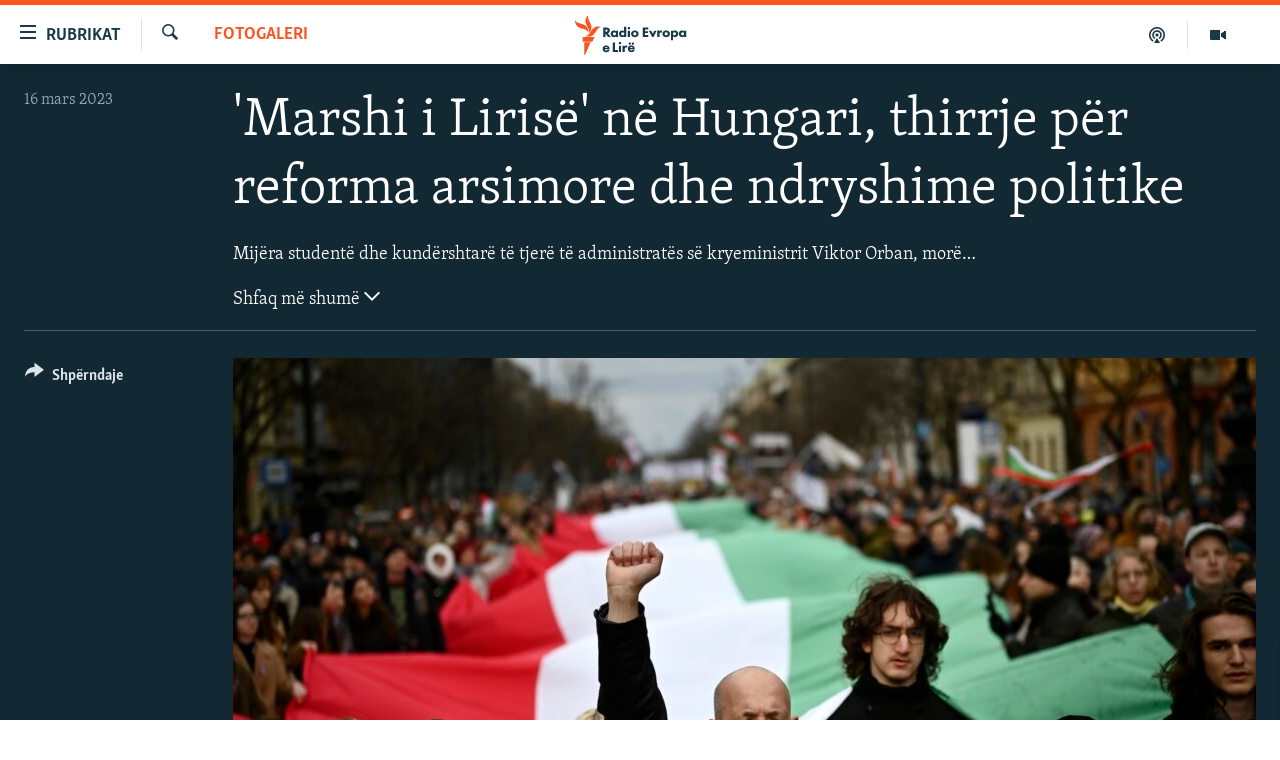

--- FILE ---
content_type: text/html; charset=utf-8
request_url: https://www.evropaelire.org/a/marshi-lirise-studentet-mesuesit-hungari-/32321194.html
body_size: 13206
content:

<!DOCTYPE html>
<html lang="sq" dir="ltr" class="no-js">
<head>
        <link rel="stylesheet" href="/Content/responsive/RFE/sq-AL/RFE-sq-AL.css?&amp;av=0.0.0.0&amp;cb=370">
<script src="//tags.evropaelire.org/rferl-pangea/prod/utag.sync.js"></script><script type='text/javascript' src='https://www.youtube.com/iframe_api' async></script>            <link rel="manifest" href="/manifest.json">
    <script type="text/javascript">
        //a general 'js' detection, must be on top level in <head>, due to CSS performance
        document.documentElement.className = "js";
        var cacheBuster = "370";
        var appBaseUrl = "/";
        var imgEnhancerBreakpoints = [0, 144, 256, 408, 650, 1023, 1597];
        var isLoggingEnabled = false;
        var isPreviewPage = false;
        var isLivePreviewPage = false;

        if (!isPreviewPage) {
            window.RFE = window.RFE || {};
            window.RFE.cacheEnabledByParam = window.location.href.indexOf('nocache=1') === -1;

            const url = new URL(window.location.href);
            const params = new URLSearchParams(url.search);

            // Remove the 'nocache' parameter
            params.delete('nocache');

            // Update the URL without the 'nocache' parameter
            url.search = params.toString();
            window.history.replaceState(null, '', url.toString());
        } else {
            window.addEventListener('load', function() {
                const links = window.document.links;
                for (let i = 0; i < links.length; i++) {
                    links[i].href = '#';
                    links[i].target = '_self';
                }
             })
        }

var pwaEnabled = true;        var swCacheDisabled;
    </script>
    <meta charset="utf-8" />

            <title>&#x27;Marshi i Liris&#xEB;&#x27; n&#xEB; Hungari, thirrje p&#xEB;r reforma arsimore dhe ndryshime politike</title>
            <meta name="description" content="Mij&#xEB;ra student&#xEB; dhe kund&#xEB;rshtar&#xEB; t&#xEB; tjer&#xEB; t&#xEB; administrat&#xEB;s s&#xEB; kryeministrit Viktor Orban, mor&#xEB;n pjes&#xEB; n&#xEB; nj&#xEB; &quot;marsh lirie&quot; kund&#xEB;r Qeveris&#xEB; n&#xEB; Budapest, m&#xEB; 15 mars, duke b&#xEB;r&#xEB; thirrje p&#xEB;r reforma arsimore dhe ndryshim n&#xEB; kultur&#xEB;n politike t&#xEB; vendit t&#xEB; Evrop&#xEB;s Qendrore.&#xA;" />
                <meta name="keywords" content="Multimedia, Fotogaleri, studentet, reforma, Viktor Orban, kundershtaret, marshi i lirise , marshim , ndryshim i kultures politike , kundershtare , habsburget " />
    <meta name="viewport" content="width=device-width, initial-scale=1.0" />


    <meta http-equiv="X-UA-Compatible" content="IE=edge" />

<meta name="robots" content="max-image-preview:large"><meta property="fb:pages" content="299620092248" />

        <link href="https://www.evropaelire.org/a/marshi-lirise-studentet-mesuesit-hungari-/32321194.html" rel="canonical" />

        <meta name="apple-mobile-web-app-title" content="REL" />
        <meta name="apple-mobile-web-app-status-bar-style" content="black" />
            <meta name="apple-itunes-app" content="app-id=475986784, app-argument=//32321194.ltr" />
<meta content="&#x27;Marshi i Liris&#xEB;&#x27; n&#xEB; Hungari, thirrje p&#xEB;r reforma arsimore dhe ndryshime politike" property="og:title"></meta>
<meta content="7nbsp;" property="og:description"></meta>
<meta content="article" property="og:type"></meta>
<meta content="https://www.evropaelire.org/a/marshi-lirise-studentet-mesuesit-hungari-/32321194.html" property="og:url"></meta>
<meta content="Radio Evropa e Lir&#xEB;" property="og:site_name"></meta>
<meta content="https://gdb.rferl.org/01000000-0aff-0242-67e1-08db25f5c01d_cx0_cy10_cw0_w1200_h630.jpg" property="og:image"></meta>
<meta content="1200" property="og:image:width"></meta>
<meta content="630" property="og:image:height"></meta>
<meta content="1129732217106170" property="fb:app_id"></meta>
<meta content="gallery" name="twitter:card"></meta>
<meta content="@RFE_Kosova" name="twitter:site"></meta>
<meta content="https://gdb.rferl.org/01000000-0aff-0242-67e1-08db25f5c01d_cx0_cy10_cw0_w1200_h630.jpg" name="twitter:image"></meta>
<meta content="&#x27;Marshi i Liris&#xEB;&#x27; n&#xEB; Hungari, thirrje p&#xEB;r reforma arsimore dhe ndryshime politike" name="twitter:title"></meta>
<meta content="7nbsp;" name="twitter:description"></meta>
                    <link rel="amphtml" href="https://www.evropaelire.org/amp/marshi-lirise-studentet-mesuesit-hungari-/32321194.html" />
<script type="application/ld+json">{"articleSection":"Fotogaleri","isAccessibleForFree":true,"headline":"\u0027Marshi i Lirisë\u0027 në Hungari, thirrje për reforma arsimore dhe ndryshime politike","inLanguage":"sq-AL","keywords":"Multimedia, Fotogaleri, studentet, reforma, Viktor Orban, kundershtaret, marshi i lirise , marshim , ndryshim i kultures politike , kundershtare , habsburget ","author":{"@type":"Person","name":"Radio Evropa e Lirë"},"datePublished":"2023-03-16 13:44:17Z","dateModified":"2023-03-16 13:44:17Z","publisher":{"logo":{"width":512,"height":220,"@type":"ImageObject","url":"https://www.evropaelire.org/Content/responsive/RFE/sq-AL/img/logo.png"},"@type":"NewsMediaOrganization","url":"https://www.evropaelire.org","sameAs":["https://www.facebook.com/evropaelire","https://twitter.com/evropaelire","https://www.youtube.com/user/RadioEvropaLire","https://www.instagram.com/radioevropaelire/","https://www.threads.net/@radioevropaelire "],"name":"Radio Evropa e Lirë","alternateName":""},"@context":"https://schema.org","@type":"NewsArticle","mainEntityOfPage":"https://www.evropaelire.org/a/marshi-lirise-studentet-mesuesit-hungari-/32321194.html","url":"https://www.evropaelire.org/a/marshi-lirise-studentet-mesuesit-hungari-/32321194.html","description":"7nbsp;","image":{"width":1080,"height":608,"@type":"ImageObject","url":"https://gdb.rferl.org/01000000-0aff-0242-67e1-08db25f5c01d_cx0_cy10_cw0_w1080_h608.jpg"},"name":"\u0027Marshi i Lirisë\u0027 në Hungari, thirrje për reforma arsimore dhe ndryshime politike"}</script>
    <script src="/Scripts/responsive/infographics.bundle.min.js?&amp;av=0.0.0.0&amp;cb=370"></script>
        <script src="/Scripts/responsive/dollardom.min.js?&amp;av=0.0.0.0&amp;cb=370"></script>
        <script src="/Scripts/responsive/modules/commons.js?&amp;av=0.0.0.0&amp;cb=370"></script>
        <script src="/Scripts/responsive/modules/app_code.js?&amp;av=0.0.0.0&amp;cb=370"></script>

        <link rel="icon" type="image/svg+xml" href="/Content/responsive/RFE/img/webApp/favicon.svg" />
        <link rel="alternate icon" href="/Content/responsive/RFE/img/webApp/favicon.ico" />
            <link rel="mask-icon" color="#ea6903" href="/Content/responsive/RFE/img/webApp/favicon_safari.svg" />
        <link rel="apple-touch-icon" sizes="152x152" href="/Content/responsive/RFE/img/webApp/ico-152x152.png" />
        <link rel="apple-touch-icon" sizes="144x144" href="/Content/responsive/RFE/img/webApp/ico-144x144.png" />
        <link rel="apple-touch-icon" sizes="114x114" href="/Content/responsive/RFE/img/webApp/ico-114x114.png" />
        <link rel="apple-touch-icon" sizes="72x72" href="/Content/responsive/RFE/img/webApp/ico-72x72.png" />
        <link rel="apple-touch-icon-precomposed" href="/Content/responsive/RFE/img/webApp/ico-57x57.png" />
        <link rel="icon" sizes="192x192" href="/Content/responsive/RFE/img/webApp/ico-192x192.png" />
        <link rel="icon" sizes="128x128" href="/Content/responsive/RFE/img/webApp/ico-128x128.png" />
        <meta name="msapplication-TileColor" content="#ffffff" />
        <meta name="msapplication-TileImage" content="/Content/responsive/RFE/img/webApp/ico-144x144.png" />
                <link rel="preload" href="/Content/responsive/fonts/Skolar-Lt_Latin_v2.woff" type="font/woff" as="font" crossorigin="anonymous" />
    <link rel="alternate" type="application/rss+xml" title="RFE/RL - Top Stories [RSS]" href="/api/" />
    <link rel="sitemap" type="application/rss+xml" href="/sitemap.xml" />
    
    



</head>
<body class=" nav-no-loaded cc_theme pg-media pg-photoblog js-category-to-nav nojs-images ">
        <script type="text/javascript" >
            var analyticsData = {url:"https://www.evropaelire.org/a/marshi-lirise-studentet-mesuesit-hungari-/32321194.html",property_id:"416",article_uid:"32321194",page_title:"'Marshi i Lirisë' në Hungari, thirrje për reforma arsimore dhe ndryshime politike",page_type:"photo gallery",content_type:"photo",subcontent_type:"photo gallery",last_modified:"2023-03-16 13:44:17Z",pub_datetime:"2023-03-16 13:44:17Z",pub_year:"2023",pub_month:"03",pub_day:"16",pub_hour:"13",pub_weekday:"Thursday",section:"fotogaleri",english_section:"photogallery",byline:"",categories:"multimedia,photogallery",tags:"studentet;reforma;viktor orban;kundershtaret;marshi i lirise ;marshim ;ndryshim i kultures politike ;kundershtare ;habsburget ",domain:"www.evropaelire.org",language:"Albanian",language_service:"RFERL Balkans Kosovo Unit",platform:"web",copied:"yes",copied_article:"32320761|8|English|2023-03-16",copied_title:"'Freedom March' In Hungary Calls For Educational Reforms And Political Change",runs_js:"Yes",cms_release:"8.44.0.0.370",enviro_type:"prod",slug:"marshi-lirise-studentet-mesuesit-hungari-",entity:"RFE",short_language_service:"KOS",platform_short:"W",page_name:"'Marshi i Lirisë' në Hungari, thirrje për reforma arsimore dhe ndryshime politike"};
        </script>
<noscript><iframe src="https://www.googletagmanager.com/ns.html?id=GTM-WXZBPZ" height="0" width="0" style="display:none;visibility:hidden"></iframe></noscript>        <script type="text/javascript" data-cookiecategory="analytics">
            var gtmEventObject = Object.assign({}, analyticsData, {event: 'page_meta_ready'});window.dataLayer = window.dataLayer || [];window.dataLayer.push(gtmEventObject);
            if (top.location === self.location) { //if not inside of an IFrame
                 var renderGtm = "true";
                 if (renderGtm === "true") {
            (function(w,d,s,l,i){w[l]=w[l]||[];w[l].push({'gtm.start':new Date().getTime(),event:'gtm.js'});var f=d.getElementsByTagName(s)[0],j=d.createElement(s),dl=l!='dataLayer'?'&l='+l:'';j.async=true;j.src='//www.googletagmanager.com/gtm.js?id='+i+dl;f.parentNode.insertBefore(j,f);})(window,document,'script','dataLayer','GTM-WXZBPZ');
                 }
            }
        </script>
        <!--Analytics tag js version start-->
            <script type="text/javascript" data-cookiecategory="analytics">
                var utag_data = Object.assign({}, analyticsData, {});
if(typeof(TealiumTagFrom)==='function' && typeof(TealiumTagSearchKeyword)==='function') {
var utag_from=TealiumTagFrom();var utag_searchKeyword=TealiumTagSearchKeyword();
if(utag_searchKeyword!=null && utag_searchKeyword!=='' && utag_data["search_keyword"]==null) utag_data["search_keyword"]=utag_searchKeyword;if(utag_from!=null && utag_from!=='') utag_data["from"]=TealiumTagFrom();}
                if(window.top!== window.self&&utag_data.page_type==="snippet"){utag_data.page_type = 'iframe';}
                try{if(window.top!==window.self&&window.self.location.hostname===window.top.location.hostname){utag_data.platform = 'self-embed';utag_data.platform_short = 'se';}}catch(e){if(window.top!==window.self&&window.self.location.search.includes("platformType=self-embed")){utag_data.platform = 'cross-promo';utag_data.platform_short = 'cp';}}
                (function(a,b,c,d){    a="https://tags.evropaelire.org/rferl-pangea/prod/utag.js";    b=document;c="script";d=b.createElement(c);d.src=a;d.type="text/java"+c;d.async=true;    a=b.getElementsByTagName(c)[0];a.parentNode.insertBefore(d,a);    })();
            </script>
        <!--Analytics tag js version end-->
<!-- Analytics tag management NoScript -->
<noscript>
<img style="position: absolute; border: none;" src="https://ssc.evropaelire.org/b/ss/bbgprod,bbgentityrferl/1/G.4--NS/304086146?pageName=rfe%3akos%3aw%3aphoto%20gallery%3a%27marshi%20i%20liris%c3%ab%27%20n%c3%ab%20hungari%2c%20thirrje%20p%c3%abr%20reforma%20arsimore%20dhe%20ndryshime%20politike&amp;c6=%27marshi%20i%20liris%c3%ab%27%20n%c3%ab%20hungari%2c%20thirrje%20p%c3%abr%20reforma%20arsimore%20dhe%20ndryshime%20politike&amp;v36=8.44.0.0.370&amp;v6=D=c6&amp;g=https%3a%2f%2fwww.evropaelire.org%2fa%2fmarshi-lirise-studentet-mesuesit-hungari-%2f32321194.html&amp;c1=D=g&amp;v1=D=g&amp;events=event1&amp;c16=rferl%20balkans%20kosovo%20unit&amp;v16=D=c16&amp;c5=photogallery&amp;v5=D=c5&amp;ch=fotogaleri&amp;c15=albanian&amp;v15=D=c15&amp;c4=photo&amp;v4=D=c4&amp;c14=32321194&amp;v14=D=c14&amp;v20=no&amp;c17=web&amp;v17=D=c17&amp;mcorgid=518abc7455e462b97f000101%40adobeorg&amp;server=www.evropaelire.org&amp;pageType=D=c4&amp;ns=bbg&amp;v29=D=server&amp;v25=rfe&amp;v30=416&amp;v105=D=User-Agent " alt="analytics" width="1" height="1" /></noscript>
<!-- End of Analytics tag management NoScript -->


        <!--*** Accessibility links - For ScreenReaders only ***-->
        <section>
            <div class="sr-only">
                <h2>Nd&#xEB;rlidhjet</h2>
                <ul>
                    <li><a href="#content" data-disable-smooth-scroll="1">Kalo tek artikujt kryesor&#xEB;</a></li>
                    <li><a href="#navigation" data-disable-smooth-scroll="1">Kalo te faqja kryesore</a></li>
                    <li><a href="#txtHeaderSearch" data-disable-smooth-scroll="1">Kalo te k&#xEB;rkimi</a></li>
                </ul>
            </div>
        </section>
    




<div dir="ltr">
    <div id="page">
            <aside>

<div class="c-lightbox overlay-modal">
    <div class="c-lightbox__intro">
        <h2 class="c-lightbox__intro-title"></h2>
        <button class="btn btn--rounded c-lightbox__btn c-lightbox__intro-next" title="E ardhshmja">
            <span class="ico ico--rounded ico-chevron-forward"></span>
            <span class="sr-only">E ardhshmja</span>
        </button>
    </div>
    <div class="c-lightbox__nav">
        <button class="btn btn--rounded c-lightbox__btn c-lightbox__btn--close" title="Mbylle">
            <span class="ico ico--rounded ico-close"></span>
            <span class="sr-only">Mbylle</span>
        </button>
        <button class="btn btn--rounded c-lightbox__btn c-lightbox__btn--prev" title="E m&#xEB;parshme">
            <span class="ico ico--rounded ico-chevron-backward"></span>
            <span class="sr-only">E m&#xEB;parshme</span>
        </button>
        <button class="btn btn--rounded c-lightbox__btn c-lightbox__btn--next" title="E ardhshmja">
            <span class="ico ico--rounded ico-chevron-forward"></span>
            <span class="sr-only">E ardhshmja</span>
        </button>
    </div>
    <div class="c-lightbox__content-wrap">
        <figure class="c-lightbox__content">
            <span class="c-spinner c-spinner--lightbox">
                <img src="/Content/responsive/img/player-spinner.png"
                     alt="Ju lutem prisni"
                     title="Ju lutem prisni" />
            </span>
            <div class="c-lightbox__img">
                <div class="thumb">
                    <img src="" alt="" />
                </div>
            </div>
            <figcaption>
                <div class="c-lightbox__info c-lightbox__info--foot">
                    <span class="c-lightbox__counter"></span>
                    <span class="caption c-lightbox__caption"></span>
                </div>
            </figcaption>
        </figure>
    </div>
    <div class="hidden">
        <div class="content-advisory__box content-advisory__box--lightbox">
            <span class="content-advisory__box-text">Kujdes: P&#xEB;rmbajtja mund t&#xEB; jet&#xEB; shqet&#xEB;suese p&#xEB;r disa shikues!</span>
            <button class="btn btn--transparent content-advisory__box-btn m-t-md" value="text" type="button">
                <span class="btn__text">
                    Klikoni p&#xEB;r ta zbuluar
                </span>
            </button>
        </div>
    </div>
</div>

<div class="print-dialogue">
    <div class="container">
        <h3 class="print-dialogue__title section-head">Opsionet e printimit:</h3>
        <div class="print-dialogue__opts">
            <ul class="print-dialogue__opt-group">
                <li class="form__group form__group--checkbox">
                    <input class="form__check " id="checkboxImages" name="checkboxImages" type="checkbox" checked="checked" />
                    <label for="checkboxImages" class="form__label m-t-md">Fotografit&#xEB;</label>
                </li>
                <li class="form__group form__group--checkbox">
                    <input class="form__check " id="checkboxMultimedia" name="checkboxMultimedia" type="checkbox" checked="checked" />
                    <label for="checkboxMultimedia" class="form__label m-t-md">Multimedia</label>
                </li>
            </ul>
            <ul class="print-dialogue__opt-group">
                <li class="form__group form__group--checkbox">
                    <input class="form__check " id="checkboxEmbedded" name="checkboxEmbedded" type="checkbox" checked="checked" />
                    <label for="checkboxEmbedded" class="form__label m-t-md">P&#xEB;rmbajtja e bashk&#xEB;ngjitur</label>
                </li>
                <li class="form__group form__group--checkbox">
                    <input class="form__check " id="checkboxComments" name="checkboxComments" type="checkbox" />
                    <label for="checkboxComments" class="form__label m-t-md">Komentet</label>
                </li>
            </ul>
        </div>
        <div class="print-dialogue__buttons">
            <button class="btn  btn--secondary close-button" type="button" title="Anuloje">
                <span class="btn__text ">Anuloje</span>
            </button>
            <button class="btn  btn-cust-print m-l-sm" type="button" title="Printoje">
                <span class="btn__text ">Printoje</span>
            </button>
        </div>
    </div>
</div>                
<div class="ctc-message pos-fix">
    <div class="ctc-message__inner">Adresa u kopjua</div>
</div>
            </aside>

<div class="hdr-20 hdr-20--big">
    <div class="hdr-20__inner">
        <div class="hdr-20__max pos-rel">
            <div class="hdr-20__side hdr-20__side--primary d-flex">
                <label data-for="main-menu-ctrl" data-switcher-trigger="true" data-switch-target="main-menu-ctrl" class="burger hdr-trigger pos-rel trans-trigger" data-trans-evt="click" data-trans-id="menu">
                    <span class="ico ico-close hdr-trigger__ico hdr-trigger__ico--close burger__ico burger__ico--close"></span>
                    <span class="ico ico-menu hdr-trigger__ico hdr-trigger__ico--open burger__ico burger__ico--open"></span>
                        <span class="burger__label">Rubrikat</span>
                </label>
                <div class="menu-pnl pos-fix trans-target" data-switch-target="main-menu-ctrl" data-trans-id="menu">
                    <div class="menu-pnl__inner">
                        <nav class="main-nav menu-pnl__item menu-pnl__item--first">
                            <ul class="main-nav__list accordeon" data-analytics-tales="false" data-promo-name="link" data-location-name="nav,secnav">
                                

        <li class="main-nav__item">
            <a class="main-nav__item-name main-nav__item-name--link" href="/lajme" title="Lajme" data-item-name="news" >Lajme</a>
        </li>

        <li class="main-nav__item accordeon__item" data-switch-target="menu-item-1280">
            <label class="main-nav__item-name main-nav__item-name--label accordeon__control-label" data-switcher-trigger="true" data-for="menu-item-1280">
                Kosova
                <span class="ico ico-chevron-down main-nav__chev"></span>
            </label>
            <div class="main-nav__sub-list">
                
    <a class="main-nav__item-name main-nav__item-name--link main-nav__item-name--sub" href="/aktuale" title="Aktuale" data-item-name="aktuale" >Aktuale</a>

    <a class="main-nav__item-name main-nav__item-name--link main-nav__item-name--sub" href="/ekonomi" title="Ekonomi" data-item-name="Economy" >Ekonomi</a>

    <a class="main-nav__item-name main-nav__item-name--link main-nav__item-name--sub" href="/shendetesi" title="Sh&#xEB;ndet&#xEB;si" data-item-name="Health" >Sh&#xEB;ndet&#xEB;si</a>

            </div>
        </li>

        <li class="main-nav__item accordeon__item" data-switch-target="menu-item-3651">
            <label class="main-nav__item-name main-nav__item-name--label accordeon__control-label" data-switcher-trigger="true" data-for="menu-item-3651">
                Bota
                <span class="ico ico-chevron-down main-nav__chev"></span>
            </label>
            <div class="main-nav__sub-list">
                
    <a class="main-nav__item-name main-nav__item-name--link main-nav__item-name--sub" href="/rel-pertej-kosoves" title="REL p&#xEB;rtej Kosov&#xEB;s" data-item-name="RFE beyond Kosovo" >REL p&#xEB;rtej Kosov&#xEB;s</a>

    <a class="main-nav__item-name main-nav__item-name--link main-nav__item-name--sub" href="/rajoni" title="Rajoni" data-item-name="region" >Rajoni</a>

    <a class="main-nav__item-name main-nav__item-name--link main-nav__item-name--sub" href="/luftaneukraine" title="Lufta n&#xEB; Ukrain&#xEB;" data-item-name="war-in-ukraine" >Lufta n&#xEB; Ukrain&#xEB;</a>

    <a class="main-nav__item-name main-nav__item-name--link main-nav__item-name--sub" href="/lindja-mesme" title="Lindja e Mesme" data-item-name="middle-east" >Lindja e Mesme</a>

            </div>
        </li>

        <li class="main-nav__item accordeon__item" data-switch-target="menu-item-595">
            <label class="main-nav__item-name main-nav__item-name--label accordeon__control-label" data-switcher-trigger="true" data-for="menu-item-595">
                Multimedia
                <span class="ico ico-chevron-down main-nav__chev"></span>
            </label>
            <div class="main-nav__sub-list">
                
    <a class="main-nav__item-name main-nav__item-name--link main-nav__item-name--sub" href="/multimedia" title="- M&#xEB; t&#xEB; rejat" data-item-name="multimedia" >- M&#xEB; t&#xEB; rejat</a>

    <a class="main-nav__item-name main-nav__item-name--link main-nav__item-name--sub" href="/video" title="Video" data-item-name="video" >Video</a>

    <a class="main-nav__item-name main-nav__item-name--link main-nav__item-name--sub" href="/foto" title="Fotogaleri" data-item-name="photogallery" >Fotogaleri</a>

    <a class="main-nav__item-name main-nav__item-name--link main-nav__item-name--sub" href="/infografike" title="Infografika" data-item-name="infographics" >Infografika</a>

            </div>
        </li>

        <li class="main-nav__item">
            <a class="main-nav__item-name main-nav__item-name--link" href="/ne3minuta" title="N&#xEB; 3 minuta" data-item-name="in-3-minutes" >N&#xEB; 3 minuta</a>
        </li>

        <li class="main-nav__item">
            <a class="main-nav__item-name main-nav__item-name--link" href="/expose" title="Expos&#xE9;" data-item-name="expose-tv-show" >Expos&#xE9;</a>
        </li>

        <li class="main-nav__item">
            <a class="main-nav__item-name main-nav__item-name--link" href="/podkast-5pyetje" title="5 pyetje" data-item-name="podcast-5-pyetje" >5 pyetje</a>
        </li>

        <li class="main-nav__item">
            <a class="main-nav__item-name main-nav__item-name--link" href="/shpjegojme" title="Shpjegojm&#xEB;" data-item-name="explained" >Shpjegojm&#xEB;</a>
        </li>

        <li class="main-nav__item">
            <a class="main-nav__item-name main-nav__item-name--link" href="/intervista" title="Intervista" data-item-name="interview" >Intervista</a>
        </li>

        <li class="main-nav__item accordeon__item" data-switch-target="menu-item-3414">
            <label class="main-nav__item-name main-nav__item-name--label accordeon__control-label" data-switcher-trigger="true" data-for="menu-item-3414">
                Speciale
                <span class="ico ico-chevron-down main-nav__chev"></span>
            </label>
            <div class="main-nav__sub-list">
                
    <a class="main-nav__item-name main-nav__item-name--link main-nav__item-name--sub" href="/dhunandajgrave" title="Dhuna ndaj grave" data-item-name="tell-me" >Dhuna ndaj grave</a>

    <a class="main-nav__item-name main-nav__item-name--link main-nav__item-name--sub" href="/te-pagjeturit" title="Ankthi p&#xEB;r t&#xEB; pagjeturit" data-item-name="Searching for Kosovo's Missing" >Ankthi p&#xEB;r t&#xEB; pagjeturit</a>

    <a class="main-nav__item-name main-nav__item-name--link main-nav__item-name--sub" href="/perdhunimet-e-luftes" title="Vragat e p&#xEB;rdhunimeve t&#xEB; luft&#xEB;s" data-item-name="Wartime sexual violence" >Vragat e p&#xEB;rdhunimeve t&#xEB; luft&#xEB;s</a>

    <a class="main-nav__item-name main-nav__item-name--link main-nav__item-name--sub" href="/tejeshminoritet" title="T&#xEB; jesh minoritet n&#xEB; Kosov&#xEB;" data-item-name="minorities-kosovo" >T&#xEB; jesh minoritet n&#xEB; Kosov&#xEB;</a>

            </div>
        </li>

        <li class="main-nav__item accordeon__item" data-switch-target="menu-item-3652">
            <label class="main-nav__item-name main-nav__item-name--label accordeon__control-label" data-switcher-trigger="true" data-for="menu-item-3652">
                Arkiv
                <span class="ico ico-chevron-down main-nav__chev"></span>
            </label>
            <div class="main-nav__sub-list">
                
    <a class="main-nav__item-name main-nav__item-name--link main-nav__item-name--sub" href="/radio-arkiv" title="Radio" data-item-name="Radio programs" >Radio</a>

    <a class="main-nav__item-name main-nav__item-name--link main-nav__item-name--sub" href="/femina" title="F&#x113;mina" data-item-name="femina" >F&#x113;mina</a>

    <a class="main-nav__item-name main-nav__item-name--link main-nav__item-name--sub" href="/libertas" title="Libertas" data-item-name="Libertas podcast" >Libertas</a>

    <a class="main-nav__item-name main-nav__item-name--link main-nav__item-name--sub" href="/teflasim" title="T&#xEB; flasim" data-item-name="Let's talk" >T&#xEB; flasim</a>

    <a class="main-nav__item-name main-nav__item-name--link main-nav__item-name--sub" href="/hashtag" title="#Hashtag" data-item-name="hashtag" >#Hashtag</a>

    <a class="main-nav__item-name main-nav__item-name--link main-nav__item-name--sub" href="/iustitia" title="Iustitia" data-item-name="iustitia" >Iustitia</a>

            </div>
        </li>



                            </ul>
                        </nav>
                        




                        
                            <div class="menu-pnl__item menu-pnl__item--social">
                                    <h5 class="menu-pnl__sub-head">Na ndiqni</h5>

        <a href="https://www.facebook.com/evropaelire" title="Facebook" data-analytics-text="follow_on_facebook" class="btn btn--rounded btn--social-inverted menu-pnl__btn js-social-btn btn-facebook"  target="_blank" rel="noopener">
            <span class="ico ico-facebook-alt ico--rounded"></span>
        </a>


        <a href="https://twitter.com/evropaelire" title="X" data-analytics-text="follow_on_twitter" class="btn btn--rounded btn--social-inverted menu-pnl__btn js-social-btn btn-twitter"  target="_blank" rel="noopener">
            <span class="ico ico-twitter ico--rounded"></span>
        </a>


        <a href="https://www.youtube.com/user/RadioEvropaLire" title="YouTube" data-analytics-text="follow_on_youtube" class="btn btn--rounded btn--social-inverted menu-pnl__btn js-social-btn btn-youtube"  target="_blank" rel="noopener">
            <span class="ico ico-youtube ico--rounded"></span>
        </a>


        <a href="https://www.instagram.com/radioevropaelire/" title="Instagram" data-analytics-text="follow_on_instagram" class="btn btn--rounded btn--social-inverted menu-pnl__btn js-social-btn btn-instagram"  target="_blank" rel="noopener">
            <span class="ico ico-instagram ico--rounded"></span>
        </a>


        <a href="https://www.threads.net/@radioevropaelire " title="Threads" data-analytics-text="follow_on_threads" class="btn btn--rounded btn--social-inverted menu-pnl__btn js-social-btn btn-threads"  target="_blank" rel="noopener">
            <span class="ico ico-threads ico--rounded"></span>
        </a>


        <a href="https://www.evropaelire.org/viber" title="Viber" data-analytics-text="follow_on_viber" class="btn btn--rounded btn--social-inverted menu-pnl__btn js-social-btn btn-viber"  target="_blank" rel="noopener">
            <span class="ico ico-viber ico--rounded"></span>
        </a>

                            </div>
                            <div class="menu-pnl__item">
                                <a href="/navigation/allsites" class="menu-pnl__item-link">
                                    <span class="ico ico-languages "></span>
                                    Rajonet
                                </a>
                            </div>
                    </div>
                </div>
                <label data-for="top-search-ctrl" data-switcher-trigger="true" data-switch-target="top-search-ctrl" class="top-srch-trigger hdr-trigger">
                    <span class="ico ico-close hdr-trigger__ico hdr-trigger__ico--close top-srch-trigger__ico top-srch-trigger__ico--close"></span>
                    <span class="ico ico-search hdr-trigger__ico hdr-trigger__ico--open top-srch-trigger__ico top-srch-trigger__ico--open"></span>
                </label>
                <div class="srch-top srch-top--in-header" data-switch-target="top-search-ctrl">
                    <div class="container">
                        
<form action="/s" class="srch-top__form srch-top__form--in-header" id="form-topSearchHeader" method="get" role="search">    <label for="txtHeaderSearch" class="sr-only">K&#xEB;rko</label>
    <input type="text" id="txtHeaderSearch" name="k" placeholder="K&#xEB;rko" accesskey="s" value="" class="srch-top__input analyticstag-event" onkeydown="if (event.keyCode === 13) { FireAnalyticsTagEventOnSearch('search', $dom.get('#txtHeaderSearch')[0].value) }" />
    <button title="K&#xEB;rko" type="submit" class="btn btn--top-srch analyticstag-event" onclick="FireAnalyticsTagEventOnSearch('search', $dom.get('#txtHeaderSearch')[0].value) ">
        <span class="ico ico-search"></span>
    </button>
</form>
                    </div>
                </div>
                <a href="/" class="main-logo-link">
                    <img src="/Content/responsive/RFE/sq-AL/img/logo-compact.svg" class="main-logo main-logo--comp" alt="site logo">
                        <img src="/Content/responsive/RFE/sq-AL/img/logo.svg" class="main-logo main-logo--big" alt="site logo">
                </a>
            </div>
            <div class="hdr-20__side hdr-20__side--secondary d-flex">
                

    <a href=" https://www.evropaelire.org/multimedia" title="Multimedia" class="hdr-20__secondary-item" data-item-name="video">
        
    <span class="ico ico-video hdr-20__secondary-icon"></span>

    </a>

    <a href="https://www.evropaelire.org/podkast-5pyetje" title="Podkast " class="hdr-20__secondary-item" data-item-name="podcast">
        
    <span class="ico ico-podcast hdr-20__secondary-icon"></span>

    </a>

    <a href="/s" title="K&#xEB;rko" class="hdr-20__secondary-item hdr-20__secondary-item--search" data-item-name="search">
        
    <span class="ico ico-search hdr-20__secondary-icon hdr-20__secondary-icon--search"></span>

    </a>



                
                <div class="srch-bottom">
                    
<form action="/s" class="srch-bottom__form d-flex" id="form-bottomSearch" method="get" role="search">    <label for="txtSearch" class="sr-only">K&#xEB;rko</label>
    <input type="search" id="txtSearch" name="k" placeholder="K&#xEB;rko" accesskey="s" value="" class="srch-bottom__input analyticstag-event" onkeydown="if (event.keyCode === 13) { FireAnalyticsTagEventOnSearch('search', $dom.get('#txtSearch')[0].value) }" />
    <button title="K&#xEB;rko" type="submit" class="btn btn--bottom-srch analyticstag-event" onclick="FireAnalyticsTagEventOnSearch('search', $dom.get('#txtSearch')[0].value) ">
        <span class="ico ico-search"></span>
    </button>
</form>
                </div>
            </div>
            <img src="/Content/responsive/RFE/sq-AL/img/logo-print.gif" class="logo-print" alt="site logo">
            <img src="/Content/responsive/RFE/sq-AL/img/logo-print_color.png" class="logo-print logo-print--color" alt="site logo">
        </div>
    </div>
</div>
    <script>
        if (document.body.className.indexOf('pg-home') > -1) {
            var nav2In = document.querySelector('.hdr-20__inner');
            var nav2Sec = document.querySelector('.hdr-20__side--secondary');
            var secStyle = window.getComputedStyle(nav2Sec);
            if (nav2In && window.pageYOffset < 150 && secStyle['position'] !== 'fixed') {
                nav2In.classList.add('hdr-20__inner--big')
            }
        }
    </script>



<div class="c-hlights c-hlights--breaking c-hlights--no-item" data-hlight-display="mobile,desktop">
    <div class="c-hlights__wrap container p-0">
        <div class="c-hlights__nav">
            <a role="button" href="#" title="E m&#xEB;parshme">
                <span class="ico ico-chevron-backward m-0"></span>
                <span class="sr-only">E m&#xEB;parshme</span>
            </a>
            <a role="button" href="#" title="E ardhshmja">
                <span class="ico ico-chevron-forward m-0"></span>
                <span class="sr-only">E ardhshmja</span>
            </a>
        </div>
        <span class="c-hlights__label">
            <span class="">Lajmi i fundit</span>
            <span class="switcher-trigger">
                <label data-for="more-less-1" data-switcher-trigger="true" class="switcher-trigger__label switcher-trigger__label--more p-b-0" title="Shfaq m&#xEB; shum&#xEB;">
                    <span class="ico ico-chevron-down"></span>
                </label>
                <label data-for="more-less-1" data-switcher-trigger="true" class="switcher-trigger__label switcher-trigger__label--less p-b-0" title="Shfaq m&#xEB; pak">
                    <span class="ico ico-chevron-up"></span>
                </label>
            </span>
        </span>
        <ul class="c-hlights__items switcher-target" data-switch-target="more-less-1">
            
        </ul>
    </div>
</div>


        <div id="content">
            

<div class="media-container">
    <div class="container">
        <div class="hdr-container row">
            <div class="col-category col-xs-12 col-md-2 pull-left">


<div class="category js-category">
<a class="" href="/foto">Fotogaleri</a></div></div>
<div class="col-title col-xs-12 col-md-10 pull-right">

    <h1 class="">
        &#x27;Marshi i Liris&#xEB;&#x27; n&#xEB; Hungari, thirrje p&#xEB;r reforma arsimore dhe ndryshime politike
    </h1>
</div>
<div class="col-publishing-details col-xs-12 col-sm-12 col-md-2 pull-left">

<div class="publishing-details ">
        <div class="published">
            <span class="date" >
                    <time pubdate="pubdate" datetime="2023-03-16T14:44:17&#x2B;01:00">
                        16 mars 2023
                    </time>
            </span>
        </div>
</div>

</div>
<div class="col-title col-xs-12 col-md-10 pull-right content-offset">

<div id="article-content">
        <div class="wsw switcher-target switcher-target--inline" data-switch-target="more-less-32321194">
            
<p>Mijëra studentë dhe kundërshtarë të tjerë të administratës së kryeministrit Viktor Orban, morën pjesë në një &quot;marsh lirie&quot; kundër Qeverisë në Budapest, më 15 mars, duke bërë thirrje për reforma arsimore dhe ndryshim në kulturën politike të vendit të Evropës Qendrore. Protestat përkonin me një festë kombëtare që përkujtonte 175-vjetorin e kryengritjes së pasuksesshme të Hungarisë më 1848, kundër sundimit të Habsburgëve.</p>

<p>(Përgatiti: Syzanë Paçarizi)</p>


        </div>

<div class="switcher-trigger ">
    <label data-for="more-less-32321194" data-switcher-trigger="true" class="switcher-trigger__label switcher-trigger__label--more" title="Shfaq më shumë">
        Shfaq m&#xEB; shum&#xEB;
        <span class="ico ico-chevron-down"></span>
    </label>
    <label data-for="more-less-32321194" data-switcher-trigger="true" class="switcher-trigger__label switcher-trigger__label--less" title="Shfaq më pak">
        Shfaq m&#xEB; pak
        <span class="ico ico-chevron-up"></span>
    </label>
</div></div></div>
<div class="col-lg-12 separator">

<div class="separator">
    <hr class="title-line" />
</div></div>

                <div class="col-multimedia col-xs-12 col-md-10 pull-right">
                    <div id="galleryItems">
                        

    <figure class="media-pholder gallery-item js-media-expand">
        <div class="img-wrap img-wrap--gallery">
            <div class="thumb">
                
                    <img src="https://gdb.rferl.org/01000000-0aff-0242-67e1-08db25f5c01d_cx0_cy9_cw0_w1024_q10_r1_s.jpg" alt="Protestuesit mbajn&#xEB; nj&#xEB; flamur t&#xEB; madh hungarez derisa marrin pjes&#xEB; n&#xEB; nj&#xEB; demonstrat&#xEB; antiqeveritare n&#xEB; Budapest m&#xEB; 15 mars. Organizuar nga sindikatat e m&#xEB;simdh&#xEB;n&#xEB;sve dhe grupet studentore, marshimi paq&#xEB;sor &amp;quot;Marshi i liris&#xEB;&amp;quot; b&#xEB;ri thirrje p&#xEB;r reforma arsimore dhe nj&#xEB; ndryshim drejtimi p&#xEB;r t&#xEB; ardhmen politike t&#xEB; Hungaris&#xEB;. " class="img-wrap--gallery" />
                
            </div>
        </div>
        <figcaption>
            <div class="img-desc img-desc--inverted d-flex">
                <span class="img-number">1</span>
                <span class="caption caption--inverted"><div>Protestuesit mbajnë një flamur të madh hungarez derisa marrin pjesë në një demonstratë antiqeveritare në Budapest më 15 mars.<br />
<br />
Organizuar nga sindikatat e mësimdhënësve dhe grupet studentore, marshimi paqësor &quot;Marshi i lirisë&quot; bëri thirrje për reforma arsimore dhe një ndryshim drejtimi për të ardhmen politike të Hungarisë.</div>
</span>
            </div>
        </figcaption>
    </figure>


    <figure class="media-pholder gallery-item js-media-expand">
        <div class="img-wrap img-wrap--gallery">
            <div class="thumb">
                
                    <img src="https://gdb.rferl.org/01000000-c0a8-0242-2895-08db25f59f00_w1024_q10_s.jpg" alt="Protesta e 15 marsit u zhvillua n&#xEB; dit&#xEB;n e nj&#xEB; feste komb&#xEB;tare q&#xEB; p&#xEB;rkujton 175-vjetorin e rebelimit t&#xEB; pasuksesh&#xEB;m t&#xEB; Hungaris&#xEB; m&#xEB; 1848 kund&#xEB;r sundimit t&#xEB; Habsburg&#xEB;ve. &amp;nbsp; " class="img-wrap--gallery" />
                
            </div>
        </div>
        <figcaption>
            <div class="img-desc img-desc--inverted d-flex">
                <span class="img-number">2</span>
                <span class="caption caption--inverted"><div>Protesta e 15 marsit u zhvillua në ditën e një feste kombëtare që përkujton 175-vjetorin e rebelimit të pasukseshëm të Hungarisë më 1848 kundër sundimit të Habsburgëve.</div>

<div><br />
&nbsp;</div>
</span>
            </div>
        </figcaption>
    </figure>


    <figure class="media-pholder gallery-item js-media-expand">
        <div class="img-wrap img-wrap--gallery">
            <div class="thumb">
                
                    <img src="https://gdb.rferl.org/01000000-c0a8-0242-4e57-08db25f5c989_w1024_q10_s.jpg" alt="Sindikatat e m&#xEB;suesve dhe grupet studentore kan&#xEB; shpenzuar disa muaj duke i dh&#xEB;n&#xEB; shtytje Qeveris&#xEB; s&#xEB; Hungaris&#xEB; q&#xEB; t&#xEB; siguroj&#xEB; rritje pagash dhe kushte m&#xEB; t&#xEB; mira pune p&#xEB;r arsimtar&#xEB;t." class="img-wrap--gallery" />
                
            </div>
        </div>
        <figcaption>
            <div class="img-desc img-desc--inverted d-flex">
                <span class="img-number">3</span>
                <span class="caption caption--inverted">Sindikatat e mësuesve dhe grupet studentore kanë shpenzuar disa muaj duke i dhënë shtytje Qeverisë së Hungarisë që të sigurojë rritje pagash dhe kushte më të mira pune për arsimtarët.</span>
            </div>
        </figcaption>
    </figure>


    <figure class="media-pholder gallery-item js-media-expand">
        <div class="img-wrap img-wrap--gallery">
            <div class="thumb">
                
                    <img src="https://gdb.rferl.org/01000000-0aff-0242-77fe-08db25f5b2fe_w1024_q10_s.jpg" alt="Marshuesit brohorisnin slogane t&#xEB; tilla si &amp;quot;Pa m&#xEB;sues, pa t&#xEB; ardhme&amp;quot; dhe &amp;quot;Greva &#xEB;sht&#xEB; nj&#xEB; e drejt&#xEB; themelore&amp;quot;. Grupet kan&#xEB; k&#xEB;rkuar edhe shfuqizimin e legjislacionit q&#xEB; kufizon t&#xEB; drejt&#xEB;n e m&#xEB;suesve p&#xEB;r grev&#xEB;. &amp;nbsp; " class="img-wrap--gallery" />
                
            </div>
        </div>
        <figcaption>
            <div class="img-desc img-desc--inverted d-flex">
                <span class="img-number">4</span>
                <span class="caption caption--inverted"><div>Marshuesit brohorisnin slogane të tilla si &quot;Pa mësues, pa të ardhme&quot; dhe &quot;Greva është një e drejtë themelore&quot;. Grupet kanë kërkuar edhe shfuqizimin e legjislacionit që kufizon të drejtën e mësuesve për grevë.</div>

<div>&nbsp;</div>
</span>
            </div>
        </figcaption>
    </figure>



<p class="buttons btn--load-more">
    <a class="btn link-showMore btn__text" data-ajax="true" data-ajax-cache="true" data-ajax-method="GET" data-ajax-mode="after" data-ajax-update="#galleryItems" data-ajax-url="/a/marshi-lirise-studentet-mesuesit-hungari-/32321194/p1.html?wjs=1" href="/a/marshi-lirise-studentet-mesuesit-hungari-/32321194/p1.html">Shfaq m&#xEB; shum&#xEB;</a>
</p>
                    </div>


                </div>
                <div class="col-xs-12 col-md-2 pull-left article-share pos-rel">
                    
    <div class="share--box">
                <div class="sticky-share-container" style="display:none">
                    <div class="container">
                        <a href="https://www.evropaelire.org" id="logo-sticky-share">&nbsp;</a>
                        <div class="pg-title pg-title--sticky-share">
                            &#x27;Marshi i Liris&#xEB;&#x27; n&#xEB; Hungari, thirrje p&#xEB;r reforma arsimore dhe ndryshime politike
                        </div>
                        <div class="sticked-nav-actions">
                            <!--This part is for sticky navigation display-->
                            <p class="buttons link-content-sharing p-0 ">
                                <button class="btn btn--link btn-content-sharing p-t-0 " id="btnContentSharing" value="text" role="Button" type="" title="Opsionet">
                                    <span class="ico ico-share ico--l"></span>
                                    <span class="btn__text ">
                                        Shp&#xEB;rndaje
                                    </span>
                                </button>
                            </p>
                            <aside class="content-sharing js-content-sharing js-content-sharing--apply-sticky  content-sharing--sticky" role="complementary" 
                                   data-share-url="/a/marshi-lirise-studentet-mesuesit-hungari-/32321194.html" data-share-title="&#x27;Marshi i Liris&#xEB;&#x27; n&#xEB; Hungari, thirrje p&#xEB;r reforma arsimore dhe ndryshime politike" data-share-text="Mij&#xEB;ra student&#xEB; dhe kund&#xEB;rshtar&#xEB; t&#xEB; tjer&#xEB; t&#xEB; administrat&#xEB;s s&#xEB; kryeministrit Viktor Orban, mor&#xEB;n pjes&#xEB; n&#xEB; nj&#xEB; &quot;marsh lirie&quot; kund&#xEB;r Qeveris&#xEB; n&#xEB; Budapest, m&#xEB; 15 mars, duke b&#xEB;r&#xEB; thirrje p&#xEB;r reforma arsimore dhe ndryshim n&#xEB; kultur&#xEB;n politike t&#xEB; vendit t&#xEB; Evrop&#xEB;s Qendrore.&#xA;">
                                <div class="content-sharing__popover">
                                    <h6 class="content-sharing__title">Shp&#xEB;rndaje</h6>
                                    <button href="#close" id="btnCloseSharing" class="btn btn--text-like content-sharing__close-btn">
                                        <span class="ico ico-close ico--l"></span>
                                    </button>
            <ul class="content-sharing__list">
                    <li class="content-sharing__item">
                            <div class="ctc ">
                                <input type="text" class="ctc__input" readonly="readonly">
                                <a href="" js-href="/a/marshi-lirise-studentet-mesuesit-hungari-/32321194.html" class="content-sharing__link ctc__button">
                                    <span class="ico ico-copy-link ico--rounded ico--s"></span>
                                        <span class="content-sharing__link-text">Kopjoje adres&#xEB;n</span>
                                </a>
                            </div>
                    </li>
                    <li class="content-sharing__item">
        <a href="https://facebook.com/sharer.php?u=%2fa%2fmarshi-lirise-studentet-mesuesit-hungari-%2f32321194.html"
           data-analytics-text="share_on_facebook"
           title="Facebook" target="_blank"
           class="content-sharing__link  js-social-btn">
            <span class="ico ico-facebook ico--rounded ico--s"></span>
                <span class="content-sharing__link-text">Facebook</span>
        </a>
                    </li>
                    <li class="content-sharing__item">
        <a href="https://twitter.com/share?url=%2fa%2fmarshi-lirise-studentet-mesuesit-hungari-%2f32321194.html&amp;text=%27Marshi&#x2B;i&#x2B;Liris%c3%ab%27&#x2B;n%c3%ab&#x2B;Hungari%2c&#x2B;thirrje&#x2B;p%c3%abr&#x2B;reforma&#x2B;arsimore&#x2B;dhe&#x2B;ndryshime&#x2B;politike"
           data-analytics-text="share_on_twitter"
           title="X (Twitter)" target="_blank"
           class="content-sharing__link  js-social-btn">
            <span class="ico ico-twitter ico--rounded ico--s"></span>
                <span class="content-sharing__link-text">X (Twitter)</span>
        </a>
                    </li>
                    <li class="content-sharing__item visible-xs-inline-block visible-sm-inline-block">
        <a href="viber://forward?text=%2fa%2fmarshi-lirise-studentet-mesuesit-hungari-%2f32321194.html"
           data-analytics-text="share_on_viber"
           title="Viber" target="_blank"
           class="content-sharing__link  js-social-btn">
            <span class="ico ico-viber ico--rounded ico--s"></span>
                <span class="content-sharing__link-text">Viber</span>
        </a>
                    </li>
                    <li class="content-sharing__item visible-xs-inline-block visible-sm-inline-block">
        <a href="whatsapp://send?text=%2fa%2fmarshi-lirise-studentet-mesuesit-hungari-%2f32321194.html"
           data-analytics-text="share_on_whatsapp"
           title="WhatsApp" target="_blank"
           class="content-sharing__link  js-social-btn">
            <span class="ico ico-whatsapp ico--rounded ico--s"></span>
                <span class="content-sharing__link-text">WhatsApp</span>
        </a>
                    </li>
                    <li class="content-sharing__item visible-md-inline-block visible-lg-inline-block">
        <a href="https://web.whatsapp.com/send?text=%2fa%2fmarshi-lirise-studentet-mesuesit-hungari-%2f32321194.html"
           data-analytics-text="share_on_whatsapp_desktop"
           title="WhatsApp" target="_blank"
           class="content-sharing__link  js-social-btn">
            <span class="ico ico-whatsapp ico--rounded ico--s"></span>
                <span class="content-sharing__link-text">WhatsApp</span>
        </a>
                    </li>
                    <li class="content-sharing__item">
        <a href="mailto:?body=%2fa%2fmarshi-lirise-studentet-mesuesit-hungari-%2f32321194.html&amp;subject=&#x27;Marshi i Liris&#xEB;&#x27; n&#xEB; Hungari, thirrje p&#xEB;r reforma arsimore dhe ndryshime politike"
           
           title="Email" 
           class="content-sharing__link ">
            <span class="ico ico-email ico--rounded ico--s"></span>
                <span class="content-sharing__link-text">Email</span>
        </a>
                    </li>

            </ul>
                                </div>
                            </aside>
                        </div>
                    </div>
                </div>
                <div class="links">
                        <p class="buttons link-content-sharing p-0 ">
                            <button class="btn btn--link btn-content-sharing p-t-0 " id="btnContentSharing" value="text" role="Button" type="" title="Opsionet">
                                <span class="ico ico-share ico--l"></span>
                                <span class="btn__text ">
                                    Shp&#xEB;rndaje
                                </span>
                            </button>
                        </p>
                        <aside class="content-sharing js-content-sharing " role="complementary" 
                               data-share-url="/a/marshi-lirise-studentet-mesuesit-hungari-/32321194.html" data-share-title="&#x27;Marshi i Liris&#xEB;&#x27; n&#xEB; Hungari, thirrje p&#xEB;r reforma arsimore dhe ndryshime politike" data-share-text="Mij&#xEB;ra student&#xEB; dhe kund&#xEB;rshtar&#xEB; t&#xEB; tjer&#xEB; t&#xEB; administrat&#xEB;s s&#xEB; kryeministrit Viktor Orban, mor&#xEB;n pjes&#xEB; n&#xEB; nj&#xEB; &quot;marsh lirie&quot; kund&#xEB;r Qeveris&#xEB; n&#xEB; Budapest, m&#xEB; 15 mars, duke b&#xEB;r&#xEB; thirrje p&#xEB;r reforma arsimore dhe ndryshim n&#xEB; kultur&#xEB;n politike t&#xEB; vendit t&#xEB; Evrop&#xEB;s Qendrore.&#xA;">
                            <div class="content-sharing__popover">
                                <h6 class="content-sharing__title">Shp&#xEB;rndaje</h6>
                                <button href="#close" id="btnCloseSharing" class="btn btn--text-like content-sharing__close-btn">
                                    <span class="ico ico-close ico--l"></span>
                                </button>
            <ul class="content-sharing__list">
                    <li class="content-sharing__item">
                            <div class="ctc ">
                                <input type="text" class="ctc__input" readonly="readonly">
                                <a href="" js-href="/a/marshi-lirise-studentet-mesuesit-hungari-/32321194.html" class="content-sharing__link ctc__button">
                                    <span class="ico ico-copy-link ico--rounded ico--l"></span>
                                        <span class="content-sharing__link-text">Kopjoje adres&#xEB;n</span>
                                </a>
                            </div>
                    </li>
                    <li class="content-sharing__item">
        <a href="https://facebook.com/sharer.php?u=%2fa%2fmarshi-lirise-studentet-mesuesit-hungari-%2f32321194.html"
           data-analytics-text="share_on_facebook"
           title="Facebook" target="_blank"
           class="content-sharing__link  js-social-btn">
            <span class="ico ico-facebook ico--rounded ico--l"></span>
                <span class="content-sharing__link-text">Facebook</span>
        </a>
                    </li>
                    <li class="content-sharing__item">
        <a href="https://twitter.com/share?url=%2fa%2fmarshi-lirise-studentet-mesuesit-hungari-%2f32321194.html&amp;text=%27Marshi&#x2B;i&#x2B;Liris%c3%ab%27&#x2B;n%c3%ab&#x2B;Hungari%2c&#x2B;thirrje&#x2B;p%c3%abr&#x2B;reforma&#x2B;arsimore&#x2B;dhe&#x2B;ndryshime&#x2B;politike"
           data-analytics-text="share_on_twitter"
           title="X (Twitter)" target="_blank"
           class="content-sharing__link  js-social-btn">
            <span class="ico ico-twitter ico--rounded ico--l"></span>
                <span class="content-sharing__link-text">X (Twitter)</span>
        </a>
                    </li>
                    <li class="content-sharing__item visible-xs-inline-block visible-sm-inline-block">
        <a href="viber://forward?text=%2fa%2fmarshi-lirise-studentet-mesuesit-hungari-%2f32321194.html"
           data-analytics-text="share_on_viber"
           title="Viber" target="_blank"
           class="content-sharing__link  js-social-btn">
            <span class="ico ico-viber ico--rounded ico--l"></span>
                <span class="content-sharing__link-text">Viber</span>
        </a>
                    </li>
                    <li class="content-sharing__item visible-xs-inline-block visible-sm-inline-block">
        <a href="whatsapp://send?text=%2fa%2fmarshi-lirise-studentet-mesuesit-hungari-%2f32321194.html"
           data-analytics-text="share_on_whatsapp"
           title="WhatsApp" target="_blank"
           class="content-sharing__link  js-social-btn">
            <span class="ico ico-whatsapp ico--rounded ico--l"></span>
                <span class="content-sharing__link-text">WhatsApp</span>
        </a>
                    </li>
                    <li class="content-sharing__item visible-md-inline-block visible-lg-inline-block">
        <a href="https://web.whatsapp.com/send?text=%2fa%2fmarshi-lirise-studentet-mesuesit-hungari-%2f32321194.html"
           data-analytics-text="share_on_whatsapp_desktop"
           title="WhatsApp" target="_blank"
           class="content-sharing__link  js-social-btn">
            <span class="ico ico-whatsapp ico--rounded ico--l"></span>
                <span class="content-sharing__link-text">WhatsApp</span>
        </a>
                    </li>
                    <li class="content-sharing__item">
        <a href="mailto:?body=%2fa%2fmarshi-lirise-studentet-mesuesit-hungari-%2f32321194.html&amp;subject=&#x27;Marshi i Liris&#xEB;&#x27; n&#xEB; Hungari, thirrje p&#xEB;r reforma arsimore dhe ndryshime politike"
           
           title="Email" 
           class="content-sharing__link ">
            <span class="ico ico-email ico--rounded ico--l"></span>
                <span class="content-sharing__link-text">Email</span>
        </a>
                    </li>

            </ul>
                            </div>
                        </aside>
                    
                </div>
    </div>


                </div>
        </div>
    </div>
</div>
<div class="container" id="more-info">
    <div class="body-container">
        <div class="row">
            
    <div data-lbox-embed-gallery="true">
        
<div data-lbox-gallery-item-src="https://gdb.rferl.org/01000000-0aff-0242-67e1-08db25f5c01d_cx0_cy9_cw0_w1024_q10_r1_s.jpg" data-lbox-gallery-item-title="&lt;div&gt;Protestuesit mbajn&#xEB; nj&#xEB; flamur t&#xEB; madh hungarez derisa marrin pjes&#xEB; n&#xEB; nj&#xEB; demonstrat&#xEB; antiqeveritare n&#xEB; Budapest m&#xEB; 15 mars.&lt;br /&gt;&#xA;&lt;br /&gt;&#xA;Organizuar nga sindikatat e m&#xEB;simdh&#xEB;n&#xEB;sve dhe grupet studentore, marshimi paq&#xEB;sor &amp;quot;Marshi i liris&#xEB;&amp;quot; b&#xEB;ri thirrje p&#xEB;r reforma arsimore dhe nj&#xEB; ndryshim drejtimi p&#xEB;r t&#xEB; ardhmen politike t&#xEB; Hungaris&#xEB;.&lt;/div&gt;&#xA;" data-lbox-gallery-item-advisory="false"></div>
<div data-lbox-gallery-item-src="https://gdb.rferl.org/01000000-c0a8-0242-2895-08db25f59f00_w1024_q10_s.jpg" data-lbox-gallery-item-title="&lt;div&gt;Protesta e 15 marsit u zhvillua n&#xEB; dit&#xEB;n e nj&#xEB; feste komb&#xEB;tare q&#xEB; p&#xEB;rkujton 175-vjetorin e rebelimit t&#xEB; pasuksesh&#xEB;m t&#xEB; Hungaris&#xEB; m&#xEB; 1848 kund&#xEB;r sundimit t&#xEB; Habsburg&#xEB;ve.&lt;/div&gt;&#xA;&#xA;&lt;div&gt;&lt;br /&gt;&#xA;&amp;nbsp;&lt;/div&gt;&#xA;" data-lbox-gallery-item-advisory="false"></div>
<div data-lbox-gallery-item-src="https://gdb.rferl.org/01000000-c0a8-0242-4e57-08db25f5c989_w1024_q10_s.jpg" data-lbox-gallery-item-title="Sindikatat e m&#xEB;suesve dhe grupet studentore kan&#xEB; shpenzuar disa muaj duke i dh&#xEB;n&#xEB; shtytje Qeveris&#xEB; s&#xEB; Hungaris&#xEB; q&#xEB; t&#xEB; siguroj&#xEB; rritje pagash dhe kushte m&#xEB; t&#xEB; mira pune p&#xEB;r arsimtar&#xEB;t." data-lbox-gallery-item-advisory="false"></div>
<div data-lbox-gallery-item-src="https://gdb.rferl.org/01000000-0aff-0242-77fe-08db25f5b2fe_w1024_q10_s.jpg" data-lbox-gallery-item-title="&lt;div&gt;Marshuesit brohorisnin slogane t&#xEB; tilla si &amp;quot;Pa m&#xEB;sues, pa t&#xEB; ardhme&amp;quot; dhe &amp;quot;Greva &#xEB;sht&#xEB; nj&#xEB; e drejt&#xEB; themelore&amp;quot;. Grupet kan&#xEB; k&#xEB;rkuar edhe shfuqizimin e legjislacionit q&#xEB; kufizon t&#xEB; drejt&#xEB;n e m&#xEB;suesve p&#xEB;r grev&#xEB;.&lt;/div&gt;&#xA;&#xA;&lt;div&gt;&amp;nbsp;&lt;/div&gt;&#xA;" data-lbox-gallery-item-advisory="false"></div>
<div data-lbox-gallery-item-src="https://gdb.rferl.org/01000000-0aff-0242-0099-08db25f59ecb_w1024_q10_s.jpg" data-lbox-gallery-item-title="Nj&#xEB; burr&#xEB; i moshuar (majtas) p&#xEB;rpiqet t&#xEB; pengoj&#xEB; nj&#xEB; demonstrues q&#xEB; t&#xEB; protestoj&#xEB; me nj&#xEB; pankart&#xEB;." data-lbox-gallery-item-advisory="false"></div>
<div data-lbox-gallery-item-src="https://gdb.rferl.org/01000000-c0a8-0242-59c8-08db25f59efd_w1024_q10_s.jpg" data-lbox-gallery-item-title="Vajzat tregohen kreative me pikturimin e fytyrave t&#xEB; tyre nd&#xEB;rsa marrin pjes&#xEB; n&#xEB; demonstrat&#xEB;." data-lbox-gallery-item-advisory="false"></div>
<div data-lbox-gallery-item-src="https://gdb.rferl.org/01000000-c0a8-0242-9494-08db25f5c016_cx0_cy3_cw0_w1024_q10_r1_s.jpg" data-lbox-gallery-item-title="Nj&#xEB; grua e re duke mbajtur nj&#xEB; pishtar gjat&#xEB; marshimit." data-lbox-gallery-item-advisory="false"></div>
<div data-lbox-gallery-item-src="https://gdb.rferl.org/01000000-0aff-0242-ee61-08db25f5b389_w1024_q10_s.jpg" data-lbox-gallery-item-title="T&#xEB; tjera protestuese th&#xEB;rrisnin parulla kund&#xEB;r Qeveris&#xEB; s&#xEB; djatht&#xEB; t&#xEB; drejtuar nga kryeministri Viktor Orban." data-lbox-gallery-item-advisory="false"></div>
<div data-lbox-gallery-item-src="https://gdb.rferl.org/01000000-0aff-0242-6f4c-08db25f59eee_w1024_q10_s.jpg" data-lbox-gallery-item-title="Bastioni i Peshkatarit n&#xEB; K&#xEB;shtjell&#xEB;n e Bud&#xEB;s &#xEB;sht&#xEB; ndri&#xE7;uar me ngjyrat komb&#xEB;tare t&#xEB; Hungaris&#xEB; p&#xEB;r t&#xEB; p&#xEB;rkujtuar 175-vjetorin e shp&#xEB;rthimit t&#xEB; revolucionit t&#xEB; vitit 1848 dhe luft&#xEB;s s&#xEB; pavar&#xEB;sis&#xEB; kund&#xEB;r sundimit t&#xEB; Habsburg&#xEB;ve n&#xEB; Budapest." data-lbox-gallery-item-advisory="false"></div>
    </div>

<div class="col-xs-12 col-md-7 col-md-offset-2 pull-left">

<div class="content-offset">
    

</div></div>

        </div>
    </div>
</div>
<div class="container">
    <div class="row">
        <div class="col-xs-12 col-sm-12 col-md-12 col-lg-12">
            <div class="slide-in-wg suspended" data-cookie-id="wgt-89603-3945965">
                <div class="wg-hiding-area">
                    <span class="ico ico-arrow-right"></span>
                    <div class="media-block-wrap">
                        <h2 class="section-head">M&#xEB; shum&#xEB; materiale</h2>
                        <div class="row">
                            <ul>
                                
    <li class="col-xs-12 col-sm-12 col-md-12 col-lg-12 mb-grid">
        <div class="media-block ">
                <a href="/a/rinumerimi-i-pjesshem-i-votave-per-zgjedhjet-e-dhjetorit-/33648133.html"  class="img-wrap img-wrap--t-spac img-wrap--size-4 img-wrap--float" title="Pse po ndodh rinum&#xEB;rimi i pjessh&#xEB;m i votave dhe &#xE7;far&#xEB; mund t&#xEB; pritet?">
                    <div class="thumb thumb16_9">
                                <noscript class="nojs-img">
                                    <img src="https://gdb.rferl.org/a5e6759b-15e2-416e-b7a9-05be999a8f4c_cx0_cy10_cw0_w100_r1.jpg" alt="Zgjedhjet e parakohshme parlamentare t&#xEB; mbajtura n&#xEB; Kosov&#xEB; m&#xEB; 28 dhjetor 2025. " />
                                </noscript>
                            <img data-src="https://gdb.rferl.org/a5e6759b-15e2-416e-b7a9-05be999a8f4c_cx0_cy10_cw0_w33_r1.jpg" src="" alt="Zgjedhjet e parakohshme parlamentare t&#xEB; mbajtura n&#xEB; Kosov&#xEB; m&#xEB; 28 dhjetor 2025. " class="" />
                    </div>
                </a>
                <div class="media-block__content media-block__content--h">
                        <a href="/a/rinumerimi-i-pjesshem-i-votave-per-zgjedhjet-e-dhjetorit-/33648133.html" >
        <h4 class="media-block__title media-block__title--size-4" title="Pse po ndodh rinum&#xEB;rimi i pjessh&#xEB;m i votave dhe &#xE7;far&#xEB; mund t&#xEB; pritet?">
            Pse po ndodh rinum&#xEB;rimi i pjessh&#xEB;m i votave dhe &#xE7;far&#xEB; mund t&#xEB; pritet?
        </h4>
                        </a>
                </div>
        </div>
    </li>


                            </ul>
                        </div>
                    </div>
                </div>
            </div>
        </div>
    </div>
</div>
<a class="btn pos-abs p-0 lazy-scroll-load" data-ajax="true" data-ajax-cache="true" data-ajax-mode="replace" data-ajax-update="#ymla-section" data-ajax-url="/part/section/5/8208" href="/p/8208.html" loadonce="true" title="M&#xEB; shum&#xEB;">&#x200B;</a>

<div id="ymla-section" class="clear ymla-section"></div>



        </div>


<footer role="contentinfo">
    <div id="foot" class="foot">
        <div class="container">
                <div class="foot-nav collapsed" id="foot-nav">
                    <div class="menu">
                        <ul class="items">
                                <li class="socials block-socials">
                                        <span class="handler" id="socials-handler">
                                            Na ndiqni
                                        </span>
                                    <div class="inner">
                                        <ul class="subitems follow">
                                            
    <li>
        <a href="https://www.facebook.com/evropaelire" title="Facebook" data-analytics-text="follow_on_facebook" class="btn btn--rounded js-social-btn btn-facebook"  target="_blank" rel="noopener">
            <span class="ico ico-facebook-alt ico--rounded"></span>
        </a>
    </li>


    <li>
        <a href="https://twitter.com/evropaelire" title="X" data-analytics-text="follow_on_twitter" class="btn btn--rounded js-social-btn btn-twitter"  target="_blank" rel="noopener">
            <span class="ico ico-twitter ico--rounded"></span>
        </a>
    </li>


    <li>
        <a href="https://www.youtube.com/user/RadioEvropaLire" title="YouTube" data-analytics-text="follow_on_youtube" class="btn btn--rounded js-social-btn btn-youtube"  target="_blank" rel="noopener">
            <span class="ico ico-youtube ico--rounded"></span>
        </a>
    </li>


    <li>
        <a href="https://www.instagram.com/radioevropaelire/" title="Instagram" data-analytics-text="follow_on_instagram" class="btn btn--rounded js-social-btn btn-instagram"  target="_blank" rel="noopener">
            <span class="ico ico-instagram ico--rounded"></span>
        </a>
    </li>


    <li>
        <a href="https://www.threads.net/@radioevropaelire " title="Threads" data-analytics-text="follow_on_threads" class="btn btn--rounded js-social-btn btn-threads"  target="_blank" rel="noopener">
            <span class="ico ico-threads ico--rounded"></span>
        </a>
    </li>


    <li>
        <a href="https://www.evropaelire.org/viber" title="Viber" data-analytics-text="follow_on_viber" class="btn btn--rounded js-social-btn btn-viber"  target="_blank" rel="noopener">
            <span class="ico ico-viber ico--rounded"></span>
        </a>
    </li>


    <li>
        <a href="/rssfeeds" title="RSS" data-analytics-text="follow_on_rss" class="btn btn--rounded js-social-btn btn-rss" >
            <span class="ico ico-rss ico--rounded"></span>
        </a>
    </li>


    <li>
        <a href="/podcasts" title="Podkast" data-analytics-text="follow_on_podcast" class="btn btn--rounded js-social-btn btn-podcast" >
            <span class="ico ico-podcast ico--rounded"></span>
        </a>
    </li>


                                        </ul>
                                    </div>
                                </li>

    <li class="block-primary collapsed collapsible item">
            <span class="handler">
                Informacione
                <span title="close tab" class="ico ico-chevron-up"></span>
                <span title="open tab" class="ico ico-chevron-down"></span>
                <span title="add" class="ico ico-plus"></span>
                <span title="remove" class="ico ico-minus"></span>
            </span>
            <div class="inner">
                <ul class="subitems">
                    
    <li class="subitem">
        <a class="handler" href="/rrethnesh" title="Rreth nesh" >Rreth nesh</a>
    </li>

    <li class="subitem">
        <a class="handler" href="/kontakt" title="Na kontaktoni" >Na kontaktoni</a>
    </li>

    <li class="subitem">
        <a class="handler" href="/permbajtja" title="P&#xEB;rdorimi i p&#xEB;rmbajtjes son&#xEB;" >P&#xEB;rdorimi i p&#xEB;rmbajtjes son&#xEB;</a>
    </li>

                </ul>
            </div>
    </li>

    <li class="block-primary collapsed collapsible item">
            <span class="handler">
                Partner&#xEB;t
                <span title="close tab" class="ico ico-chevron-up"></span>
                <span title="open tab" class="ico ico-chevron-down"></span>
                <span title="add" class="ico ico-plus"></span>
                <span title="remove" class="ico ico-minus"></span>
            </span>
            <div class="inner">
                <ul class="subitems">
                    
    <li class="subitem">
        <a class="handler" href="http://www.shkabaj.net/" title="shkabaj.net" target="_blank" rel="noopener">shkabaj.net</a>
    </li>

    <li class="subitem">
        <a class="handler" href="https://rtv21.tv/" title="RTV21" target="_blank" rel="noopener">RTV21</a>
    </li>

                </ul>
            </div>
    </li>
                        </ul>
                    </div>
                </div>
            <div class="foot__item foot__item--copyrights">
                <p class="copyright">Radio Evropa e Lirë © 2026 RFE/RL, Inc. Të gjitha të drejtat janë të rezervuara.</p>
            </div>
        </div>
    </div>
</footer>

    </div>
</div>

<script src="https://cdn.onesignal.com/sdks/web/v16/OneSignalSDK.page.js" defer></script>

<script>

if (!isPreviewPage) {

  window.OneSignalDeferred = window.OneSignalDeferred || [];

  OneSignalDeferred.push(function(OneSignal) {

    OneSignal.init({

      appId: "90eaf01b-3486-4d76-9f50-7972e0f14c7a",

    });

  });

}

</script>        <script defer src="/Scripts/responsive/serviceWorkerInstall.js?cb=370"></script>
    <script type="text/javascript">

        // opera mini - disable ico font
        if (navigator.userAgent.match(/Opera Mini/i)) {
            document.getElementsByTagName("body")[0].className += " can-not-ff";
        }

        // mobile browsers test
        if (typeof RFE !== 'undefined' && RFE.isMobile) {
            if (RFE.isMobile.any()) {
                document.getElementsByTagName("body")[0].className += " is-mobile";
            }
            else {
                document.getElementsByTagName("body")[0].className += " is-not-mobile";
            }
        }
    </script>
    <script src="/conf.js?x=370" type="text/javascript"></script>
        <div class="responsive-indicator">
            <div class="visible-xs-block">XS</div>
            <div class="visible-sm-block">SM</div>
            <div class="visible-md-block">MD</div>
            <div class="visible-lg-block">LG</div>
        </div>
        <script type="text/javascript">
            var bar_data = {
  "apiId": "32321194",
  "apiType": "1",
  "isEmbedded": "0",
  "culture": "sq-AL",
  "cookieName": "cmsLoggedIn",
  "cookieDomain": "www.evropaelire.org"
};
        </script>
    
    



    <div id="scriptLoaderTarget" style="display:none;contain:strict;"></div>

</body>
</html>

